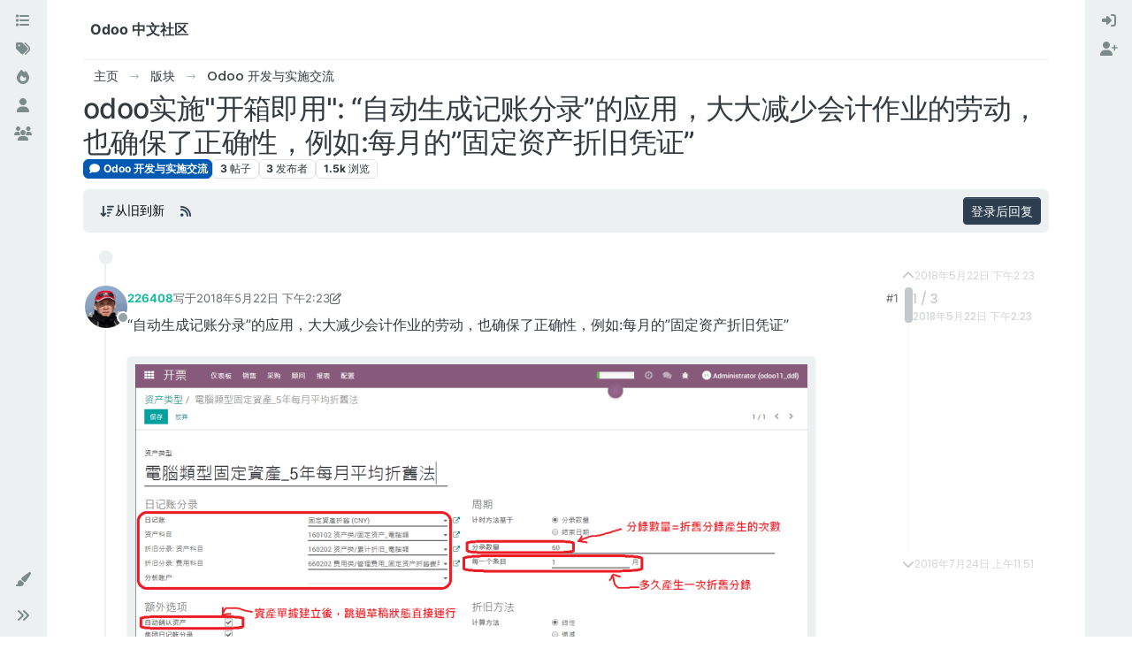

--- FILE ---
content_type: text/html; charset=utf-8
request_url: https://odoo.net.cn/topic/5054/odoo%E5%AE%9E%E6%96%BD-%E5%BC%80%E7%AE%B1%E5%8D%B3%E7%94%A8-%E8%87%AA%E5%8A%A8%E7%94%9F%E6%88%90%E8%AE%B0%E8%B4%A6%E5%88%86%E5%BD%95-%E7%9A%84%E5%BA%94%E7%94%A8-%E5%A4%A7%E5%A4%A7%E5%87%8F%E5%B0%91%E4%BC%9A%E8%AE%A1%E4%BD%9C%E4%B8%9A%E7%9A%84%E5%8A%B3%E5%8A%A8-%E4%B9%9F%E7%A1%AE%E4%BF%9D%E4%BA%86%E6%AD%A3%E7%A1%AE%E6%80%A7-%E4%BE%8B%E5%A6%82-%E6%AF%8F%E6%9C%88%E7%9A%84-%E5%9B%BA%E5%AE%9A%E8%B5%84%E4%BA%A7%E6%8A%98%E6%97%A7%E5%87%AD%E8%AF%81
body_size: 14536
content:
<!DOCTYPE html>
<html lang="zh-CN" data-dir="ltr" style="direction: ltr;">
<head>
<title>odoo实施&quot;开箱即用&quot;: “自动生成记账分录”的应用，大大减少会计作业的劳动，也确保了正确性，例如:每月的”固定资产折旧凭证” | Odoo 中文社区</title>
<meta name="viewport" content="width&#x3D;device-width, initial-scale&#x3D;1.0" />
	<meta name="content-type" content="text/html; charset=UTF-8" />
	<meta name="apple-mobile-web-app-capable" content="yes" />
	<meta name="mobile-web-app-capable" content="yes" />
	<meta property="og:site_name" content="Odoo 中文社区" />
	<meta name="msapplication-badge" content="frequency=30; polling-uri=https://odoo.net.cn/sitemap.xml" />
	<meta name="theme-color" content="#ffffff" />
	<meta name="keywords" content="Odoo 中文,OpenERP 中文,Odoo,Odoo社区,Odoo中文社区,OpenERP,Odoo 中国,Odoo中国,Odoo培训,Odoo 二次开发,Odoo开发,Odoo教程" />
	<meta name="title" content="odoo实施&quot;开箱即用&quot;: “自动生成记账分录”的应用，大大减少会计作业的劳动，也确保了正确性，例如:每月的”固定资产折旧凭证”" />
	<meta property="og:title" content="odoo实施&quot;开箱即用&quot;: “自动生成记账分录”的应用，大大减少会计作业的劳动，也确保了正确性，例如:每月的”固定资产折旧凭证”" />
	<meta property="og:type" content="article" />
	<meta property="article:published_time" content="2018-05-22T14:23:01.226Z" />
	<meta property="article:modified_time" content="2018-07-24T11:51:08.533Z" />
	<meta property="article:section" content="Odoo 开发与实施交流" />
	<meta name="description" content="“自动生成记账分录”的应用，大大减少会计作业的劳动，也确保了正确性，例如:每月的”固定资产折旧凭证”" />
	<meta property="og:description" content="“自动生成记账分录”的应用，大大减少会计作业的劳动，也确保了正确性，例如:每月的”固定资产折旧凭证”" />
	<meta property="og:image" content="https://odoo.net.cn/assets/uploads/files/1526998909459-2018-05-22_110233.png" />
	<meta property="og:image:url" content="https://odoo.net.cn/assets/uploads/files/1526998909459-2018-05-22_110233.png" />
	<meta property="og:image:width" content="1257" />
	<meta property="og:image:height" content="644" />
	<meta property="og:image" content="https://odoo.net.cn/assets/uploads/files/1526998918487-2018-05-22_111014.png" />
	<meta property="og:image:url" content="https://odoo.net.cn/assets/uploads/files/1526998918487-2018-05-22_111014.png" />
	<meta property="og:image:width" content="1233" />
	<meta property="og:image:height" content="925" />
	<meta property="og:image" content="https://odoo.net.cn/assets/uploads/files/1526998925229-2018-05-22_111122.png" />
	<meta property="og:image:url" content="https://odoo.net.cn/assets/uploads/files/1526998925229-2018-05-22_111122.png" />
	<meta property="og:image:width" content="1256" />
	<meta property="og:image:height" content="472" />
	<meta property="og:image" content="https://odoo.net.cn/assets/uploads/files/1526998932230-2018-05-22_215320.png" />
	<meta property="og:image:url" content="https://odoo.net.cn/assets/uploads/files/1526998932230-2018-05-22_215320.png" />
	<meta property="og:image:width" content="1258" />
	<meta property="og:image:height" content="668" />
	<meta property="og:image" content="https://odoo.net.cn/assets/uploads/files/1526998939637-2018-05-22_215321.png" />
	<meta property="og:image:url" content="https://odoo.net.cn/assets/uploads/files/1526998939637-2018-05-22_215321.png" />
	<meta property="og:image:width" content="1254" />
	<meta property="og:image:height" content="668" />
	<meta property="og:image" content="https://odoo.net.cn/assets/uploads/profile/uid-10100/10100-profileavatar.jpeg" />
	<meta property="og:image:url" content="https://odoo.net.cn/assets/uploads/profile/uid-10100/10100-profileavatar.jpeg" />
	<meta property="og:image" content="https://odoo.net.cn/assets/images/logo@3x.png" />
	<meta property="og:image:url" content="https://odoo.net.cn/assets/images/logo@3x.png" />
	<meta property="og:image:width" content="963" />
	<meta property="og:image:height" content="225" />
	<meta property="og:url" content="https://odoo.net.cn/topic/5054/odoo%E5%AE%9E%E6%96%BD-%E5%BC%80%E7%AE%B1%E5%8D%B3%E7%94%A8-%E8%87%AA%E5%8A%A8%E7%94%9F%E6%88%90%E8%AE%B0%E8%B4%A6%E5%88%86%E5%BD%95-%E7%9A%84%E5%BA%94%E7%94%A8-%E5%A4%A7%E5%A4%A7%E5%87%8F%E5%B0%91%E4%BC%9A%E8%AE%A1%E4%BD%9C%E4%B8%9A%E7%9A%84%E5%8A%B3%E5%8A%A8-%E4%B9%9F%E7%A1%AE%E4%BF%9D%E4%BA%86%E6%AD%A3%E7%A1%AE%E6%80%A7-%E4%BE%8B%E5%A6%82-%E6%AF%8F%E6%9C%88%E7%9A%84-%E5%9B%BA%E5%AE%9A%E8%B5%84%E4%BA%A7%E6%8A%98%E6%97%A7%E5%87%AD%E8%AF%81" />
	
<link rel="stylesheet" type="text/css" href="/assets/client-flatly.css?v=7u2bf5a3bs3" />
<link rel="icon" type="image/x-icon" href="/assets/uploads/system/favicon.ico?v&#x3D;7u2bf5a3bs3" />
	<link rel="manifest" href="/manifest.webmanifest" crossorigin="use-credentials" />
	<link rel="search" type="application/opensearchdescription+xml" title="Odoo 中文社区" href="/osd.xml" />
	<link rel="apple-touch-icon" href="/assets/images/touch/512.png" />
	<link rel="icon" sizes="36x36" href="/assets/images/touch/36.png" />
	<link rel="icon" sizes="48x48" href="/assets/images/touch/48.png" />
	<link rel="icon" sizes="72x72" href="/assets/images/touch/72.png" />
	<link rel="icon" sizes="96x96" href="/assets/images/touch/96.png" />
	<link rel="icon" sizes="144x144" href="/assets/images/touch/144.png" />
	<link rel="icon" sizes="192x192" href="/assets/images/touch/192.png" />
	<link rel="icon" sizes="512x512" href="/assets/images/touch/512.png" />
	<link rel="prefetch" href="/assets/src/modules/composer.js?v&#x3D;7u2bf5a3bs3" />
	<link rel="prefetch" href="/assets/src/modules/composer/uploads.js?v&#x3D;7u2bf5a3bs3" />
	<link rel="prefetch" href="/assets/src/modules/composer/drafts.js?v&#x3D;7u2bf5a3bs3" />
	<link rel="prefetch" href="/assets/src/modules/composer/tags.js?v&#x3D;7u2bf5a3bs3" />
	<link rel="prefetch" href="/assets/src/modules/composer/categoryList.js?v&#x3D;7u2bf5a3bs3" />
	<link rel="prefetch" href="/assets/src/modules/composer/resize.js?v&#x3D;7u2bf5a3bs3" />
	<link rel="prefetch" href="/assets/src/modules/composer/autocomplete.js?v&#x3D;7u2bf5a3bs3" />
	<link rel="prefetch" href="/assets/templates/composer.tpl?v&#x3D;7u2bf5a3bs3" />
	<link rel="prefetch" href="/assets/language/zh-CN/topic.json?v&#x3D;7u2bf5a3bs3" />
	<link rel="prefetch" href="/assets/language/zh-CN/modules.json?v&#x3D;7u2bf5a3bs3" />
	<link rel="prefetch" href="/assets/language/zh-CN/tags.json?v&#x3D;7u2bf5a3bs3" />
	<link rel="stylesheet" href="https://odoo.net.cn/assets/plugins/nodebb-plugin-emoji/emoji/styles.css?v&#x3D;7u2bf5a3bs3" />
	<link rel="prefetch stylesheet" href="/assets/plugins/nodebb-plugin-markdown/styles/default.css" />
	<link rel="prefetch" href="/assets/language/zh-CN/markdown.json?v&#x3D;7u2bf5a3bs3" />
	<link rel="canonical" href="https://odoo.net.cn/topic/5054/odoo实施-开箱即用-自动生成记账分录-的应用-大大减少会计作业的劳动-也确保了正确性-例如-每月的-固定资产折旧凭证" />
	<link rel="alternate" type="application/rss+xml" href="/topic/5054.rss" />
	<link rel="up" href="https://odoo.net.cn/category/3/odoo-开发与实施交流" />
	<link rel="author" href="https://odoo.net.cn/user/226408" />
	
<script type="08fe02bd90f24510fb6aef4c-text/javascript">
var config = JSON.parse('{"relative_path":"","upload_url":"/assets/uploads","asset_base_url":"/assets","assetBaseUrl":"/assets","siteTitle":"Odoo \u4E2D\u6587\u793E\u533A","browserTitle":"Odoo \u4E2D\u6587\u793E\u533A","titleLayout":"&#123;pageTitle&#125; | &#123;browserTitle&#125;","showSiteTitle":true,"maintenanceMode":false,"postQueue":0,"minimumTitleLength":3,"maximumTitleLength":255,"minimumPostLength":8,"maximumPostLength":32767,"minimumTagsPerTopic":0,"maximumTagsPerTopic":5,"minimumTagLength":3,"maximumTagLength":15,"undoTimeout":10000,"useOutgoingLinksPage":false,"allowGuestHandles":false,"allowTopicsThumbnail":false,"usePagination":false,"disableChat":false,"disableChatMessageEditing":false,"maximumChatMessageLength":9007199254740991,"socketioTransports":["polling","websocket"],"socketioOrigins":"http://shine-it.net:* http://www.shine-it.net:* http://new.shine-it.net:* http://odoo.net.cn:* http://www.odoo.net.cn:* http://odoocn.org:* http://www.odoocn.org:*","websocketAddress":"","maxReconnectionAttempts":5,"reconnectionDelay":1500,"topicsPerPage":20,"postsPerPage":20,"maximumFileSize":20480,"theme:id":"nodebb-theme-harmony","theme:src":"https://cdn.jsdelivr.net/npm/bootswatch@5.2.3/dist/flatly/bootstrap.min.css","defaultLang":"zh-CN","userLang":"zh-CN","loggedIn":false,"uid":-1,"cache-buster":"v=7u2bf5a3bs3","topicPostSort":"oldest_to_newest","categoryTopicSort":"recently_replied","csrf_token":false,"searchEnabled":true,"searchDefaultInQuick":"titles","bootswatchSkin":"flatly","composer:showHelpTab":true,"enablePostHistory":true,"timeagoCutoff":30,"timeagoCodes":["af","am","ar","az-short","az","be","bg","bs","ca","cs","cy","da","de-short","de","dv","el","en-short","en","es-short","es","et","eu","fa-short","fa","fi","fr-short","fr","gl","he","hr","hu","hy","id","is","it-short","it","ja","jv","ko","ky","lt","lv","mk","nl","no","pl","pt-br-short","pt-br","pt-short","pt","ro","rs","ru","rw","si","sk","sl","sq","sr","sv","th","tr-short","tr","uk","ur","uz","vi","zh-CN","zh-TW"],"cookies":{"enabled":false,"message":"[[global:cookies.message]]","dismiss":"[[global:cookies.accept]]","link":"[[global:cookies.learn-more]]","link_url":"https:&#x2F;&#x2F;www.cookiesandyou.com"},"thumbs":{"size":512},"emailPrompt":1,"useragent":{"isSafari":false},"fontawesome":{"pro":false,"styles":["solid","brands","regular"],"version":"6.6.0"},"acpLang":"undefined","topicSearchEnabled":false,"disableCustomUserSkins":false,"defaultBootswatchSkin":"flatly","theme":{"enableQuickReply":true,"enableBreadcrumbs":true,"centerHeaderElements":false,"mobileTopicTeasers":false,"stickyToolbar":true,"autohideBottombar":true,"openSidebars":false,"chatModals":false},"openDraftsOnPageLoad":false,"spam-be-gone":{},"composer-default":{},"emojiCustomFirst":false,"question-and-answer":{"defaultCid_6":"on","forceQuestions":"off","defaultCid_2":"off","defaultCid_3":"off","defaultCid_4":"off","defaultCid_5":"off","defaultCid_7":"off","defaultCid_8":"off","defaultCid_9":"off","defaultCid_10":"off","defaultCid_11":"off","defaultCid_12":"off","defaultCid_13":"off","defaultCid_14":"off","defaultCid_15":"off","defaultCid_16":"off","defaultCid_18":"off","defaultCid_19":"off","toggleLock":"on","onlyAdmins":"off","defaultCid_20":"off","defaultCid_21":"off","defaultCid_22":"off","defaultCid_23":"off"},"markdown":{"highlight":1,"highlightLinesLanguageList":"[\\"python,py,gyp\\"]","hljsLanguages":["common"],"theme":"default.css","defaultHighlightLanguage":"","externalMark":false}}');
var app = {
user: JSON.parse('{"uid":-1,"username":"游客","displayname":"游客","userslug":"","fullname":"游客","email":"","icon:text":"?","icon:bgColor":"#aaa","groupTitle":"","groupTitleArray":[],"status":"offline","reputation":0,"email:confirmed":false,"unreadData":{"":{},"new":{},"watched":{},"unreplied":{}},"isAdmin":false,"isGlobalMod":false,"isMod":false,"privileges":{"chat":false,"chat:privileged":false,"upload:post:image":false,"upload:post:file":false,"signature":false,"invite":false,"group:create":false,"search:content":false,"search:users":false,"search:tags":false,"view:users":true,"view:tags":true,"view:groups":true,"local:login":false,"ban":false,"mute":false,"view:users:info":false},"blocks":[],"timeagoCode":"zh-CN","offline":true,"lastRoomId":null,"isEmailConfirmSent":false}')
};
document.documentElement.style.setProperty('--panel-offset', `${localStorage.getItem('panelOffset') || 0}px`);
</script>


</head>
<body class="page-topic page-topic-5054 page-topic-odoo实施-开箱即用-自动生成记账分录-的应用-大大减少会计作业的劳动-也确保了正确性-例如-每月的-固定资产折旧凭证 template-topic page-topic-category-3 page-topic-category-odoo-开发与实施交流 parent-category-3 page-status-200 theme-harmony user-guest skin-flatly">
<a class="visually-hidden-focusable position-absolute top-0 start-0 p-3 m-3 bg-body" style="z-index: 1021;" href="#content">跳转至内容</a>
<div class="layout-container d-flex justify-content-between pb-4 pb-md-0">
<nav component="sidebar/left" class=" text-dark bg-light sidebar sidebar-left start-0 border-end vh-100 d-none d-lg-flex flex-column justify-content-between sticky-top">
<ul id="main-nav" class="list-unstyled d-flex flex-column w-100 gap-2 mt-2 overflow-y-auto">


<li class="nav-item mx-2 " title="版块">
<a class="nav-link navigation-link d-flex gap-2 justify-content-between align-items-center "  href="&#x2F;categories"  aria-label="版块">
<span class="d-flex gap-2 align-items-center text-nowrap truncate-open">
<span class="position-relative">

<i class="fa fa-fw fa-list" data-content=""></i>
<span component="navigation/count" class="visible-closed position-absolute top-0 start-100 translate-middle badge rounded-1 bg-primary hidden"></span>

</span>
<span class="nav-text small visible-open fw-semibold text-truncate">版块</span>
</span>
<span component="navigation/count" class="visible-open badge rounded-1 bg-primary hidden"></span>
</a>

</li>



<li class="nav-item mx-2 " title="标签">
<a class="nav-link navigation-link d-flex gap-2 justify-content-between align-items-center "  href="&#x2F;tags"  aria-label="标签">
<span class="d-flex gap-2 align-items-center text-nowrap truncate-open">
<span class="position-relative">

<i class="fa fa-fw fa-tags" data-content=""></i>
<span component="navigation/count" class="visible-closed position-absolute top-0 start-100 translate-middle badge rounded-1 bg-primary hidden"></span>

</span>
<span class="nav-text small visible-open fw-semibold text-truncate">标签</span>
</span>
<span component="navigation/count" class="visible-open badge rounded-1 bg-primary hidden"></span>
</a>

</li>



<li class="nav-item mx-2 " title="热门">
<a class="nav-link navigation-link d-flex gap-2 justify-content-between align-items-center "  href="&#x2F;popular"  aria-label="热门">
<span class="d-flex gap-2 align-items-center text-nowrap truncate-open">
<span class="position-relative">

<i class="fa fa-fw fa-fire" data-content=""></i>
<span component="navigation/count" class="visible-closed position-absolute top-0 start-100 translate-middle badge rounded-1 bg-primary hidden"></span>

</span>
<span class="nav-text small visible-open fw-semibold text-truncate">热门</span>
</span>
<span component="navigation/count" class="visible-open badge rounded-1 bg-primary hidden"></span>
</a>

</li>



<li class="nav-item mx-2 " title="用户">
<a class="nav-link navigation-link d-flex gap-2 justify-content-between align-items-center "  href="&#x2F;users"  aria-label="用户">
<span class="d-flex gap-2 align-items-center text-nowrap truncate-open">
<span class="position-relative">

<i class="fa fa-fw fa-user" data-content=""></i>
<span component="navigation/count" class="visible-closed position-absolute top-0 start-100 translate-middle badge rounded-1 bg-primary hidden"></span>

</span>
<span class="nav-text small visible-open fw-semibold text-truncate">用户</span>
</span>
<span component="navigation/count" class="visible-open badge rounded-1 bg-primary hidden"></span>
</a>

</li>



<li class="nav-item mx-2 " title="群组">
<a class="nav-link navigation-link d-flex gap-2 justify-content-between align-items-center "  href="&#x2F;groups"  aria-label="群组">
<span class="d-flex gap-2 align-items-center text-nowrap truncate-open">
<span class="position-relative">

<i class="fa fa-fw fa-group" data-content=""></i>
<span component="navigation/count" class="visible-closed position-absolute top-0 start-100 translate-middle badge rounded-1 bg-primary hidden"></span>

</span>
<span class="nav-text small visible-open fw-semibold text-truncate">群组</span>
</span>
<span component="navigation/count" class="visible-open badge rounded-1 bg-primary hidden"></span>
</a>

</li>


</ul>
<div class="sidebar-toggle-container align-self-start">

<div class="dropend m-2" component="skinSwitcher" title="皮肤">
<a data-bs-toggle="dropdown" href="#" role="button" class="nav-link position-relative" aria-haspopup="true" aria-expanded="false" aria-label="皮肤">
<span class="justify-content-between w-100">
<span class="d-flex gap-2 align-items-center text-nowrap truncate-open">
<span>
<i component="skinSwitcher/icon" class="fa fa-fw fa-paintbrush"></i>
</span>
<span class="nav-text small visible-open fw-semibold">皮肤</span>
</span>
</span>
</a>
<ul class="dropdown-menu p-1 text-sm overflow-auto p-1" role="menu">
<div class="d-flex">
<div>
<li class="dropdown-header">Light</li>
<div class="d-grid" style="grid-template-columns: 1fr 1fr;">

<li>
<a href="#" class="dropdown-item rounded-1" data-value="cerulean" role="menuitem">Cerulean <i class="fa fa-fw fa-check  invisible "></i></a>
</li>

<li>
<a href="#" class="dropdown-item rounded-1" data-value="cosmo" role="menuitem">Cosmo <i class="fa fa-fw fa-check  invisible "></i></a>
</li>

<li>
<a href="#" class="dropdown-item rounded-1" data-value="flatly" role="menuitem">Flatly <i class="fa fa-fw fa-check  invisible "></i></a>
</li>

<li>
<a href="#" class="dropdown-item rounded-1" data-value="journal" role="menuitem">Journal <i class="fa fa-fw fa-check  invisible "></i></a>
</li>

<li>
<a href="#" class="dropdown-item rounded-1" data-value="litera" role="menuitem">Litera <i class="fa fa-fw fa-check  invisible "></i></a>
</li>

<li>
<a href="#" class="dropdown-item rounded-1" data-value="lumen" role="menuitem">Lumen <i class="fa fa-fw fa-check  invisible "></i></a>
</li>

<li>
<a href="#" class="dropdown-item rounded-1" data-value="lux" role="menuitem">Lux <i class="fa fa-fw fa-check  invisible "></i></a>
</li>

<li>
<a href="#" class="dropdown-item rounded-1" data-value="materia" role="menuitem">Materia <i class="fa fa-fw fa-check  invisible "></i></a>
</li>

<li>
<a href="#" class="dropdown-item rounded-1" data-value="minty" role="menuitem">Minty <i class="fa fa-fw fa-check  invisible "></i></a>
</li>

<li>
<a href="#" class="dropdown-item rounded-1" data-value="morph" role="menuitem">Morph <i class="fa fa-fw fa-check  invisible "></i></a>
</li>

<li>
<a href="#" class="dropdown-item rounded-1" data-value="pulse" role="menuitem">Pulse <i class="fa fa-fw fa-check  invisible "></i></a>
</li>

<li>
<a href="#" class="dropdown-item rounded-1" data-value="sandstone" role="menuitem">Sandstone <i class="fa fa-fw fa-check  invisible "></i></a>
</li>

<li>
<a href="#" class="dropdown-item rounded-1" data-value="simplex" role="menuitem">Simplex <i class="fa fa-fw fa-check  invisible "></i></a>
</li>

<li>
<a href="#" class="dropdown-item rounded-1" data-value="sketchy" role="menuitem">Sketchy <i class="fa fa-fw fa-check  invisible "></i></a>
</li>

<li>
<a href="#" class="dropdown-item rounded-1" data-value="spacelab" role="menuitem">Spacelab <i class="fa fa-fw fa-check  invisible "></i></a>
</li>

<li>
<a href="#" class="dropdown-item rounded-1" data-value="united" role="menuitem">United <i class="fa fa-fw fa-check  invisible "></i></a>
</li>

<li>
<a href="#" class="dropdown-item rounded-1" data-value="yeti" role="menuitem">Yeti <i class="fa fa-fw fa-check  invisible "></i></a>
</li>

<li>
<a href="#" class="dropdown-item rounded-1" data-value="zephyr" role="menuitem">Zephyr <i class="fa fa-fw fa-check  invisible "></i></a>
</li>

</div>
</div>
<div>
<li class="dropdown-header">Dark</li>

<li>
<a href="#" class="dropdown-item rounded-1" data-value="cyborg" role="menuitem">Cyborg <i class="fa fa-fw fa-check  invisible "></i></a>
</li>

<li>
<a href="#" class="dropdown-item rounded-1" data-value="darkly" role="menuitem">Darkly <i class="fa fa-fw fa-check  invisible "></i></a>
</li>

<li>
<a href="#" class="dropdown-item rounded-1" data-value="quartz" role="menuitem">Quartz <i class="fa fa-fw fa-check  invisible "></i></a>
</li>

<li>
<a href="#" class="dropdown-item rounded-1" data-value="slate" role="menuitem">Slate <i class="fa fa-fw fa-check  invisible "></i></a>
</li>

<li>
<a href="#" class="dropdown-item rounded-1" data-value="solar" role="menuitem">Solar <i class="fa fa-fw fa-check  invisible "></i></a>
</li>

<li>
<a href="#" class="dropdown-item rounded-1" data-value="superhero" role="menuitem">Superhero <i class="fa fa-fw fa-check  invisible "></i></a>
</li>

<li>
<a href="#" class="dropdown-item rounded-1" data-value="vapor" role="menuitem">Vapor <i class="fa fa-fw fa-check  invisible "></i></a>
</li>

</div>
</div>
<hr class="my-1"/>
<div class="d-grid" style="grid-template-columns: 1fr 1fr;">

<li>
<a href="#" class="dropdown-item rounded-1" data-value="" role="menuitem">默认（Flatly） <i class="fa fa-fw fa-check "></i></a>
</li>

<li>
<a href="#" class="dropdown-item rounded-1" data-value="noskin" role="menuitem">不使用皮肤 <i class="fa fa-fw fa-check  invisible "></i></a>
</li>


</div>
</ul>
</div>

<div class="sidebar-toggle m-2 d-none d-lg-block">
<a href="#" role="button" component="sidebar/toggle" class="nav-link d-flex gap-2 align-items-center p-2 pointer w-100 text-nowrap" title="展开" aria-label="侧栏滚动">
<i class="fa fa-fw fa-angles-right"></i>
<i class="fa fa-fw fa-angles-left"></i>
<span class="nav-text visible-open fw-semibold small lh-1">折叠</span>
</a>
</div>
</div>
</nav>
<main id="panel" class="d-flex flex-column gap-3 flex-grow-1 mt-3" style="min-width: 0;">

<div class="container-lg px-md-4 brand-container">
<div class="col-12 d-flex border-bottom pb-3 ">
<div component="brand/wrapper" class="d-flex align-items-center gap-3 p-2 rounded-1 align-content-stretch ">


<a component="siteTitle" class="text-truncate align-self-stretch align-items-center d-flex" href="/">
<h1 class="fs-6 fw-bold text-body mb-0">Odoo 中文社区</h1>
</a>

</div>

</div>
</div>

<script type="08fe02bd90f24510fb6aef4c-text/javascript">
const headerEl = document.getElementById('header-menu');
if (headerEl) {
const rect = headerEl.getBoundingClientRect();
const offset = Math.max(0, rect.bottom);
document.documentElement.style.setProperty('--panel-offset', offset + `px`);
} else {
document.documentElement.style.setProperty('--panel-offset', `0px`);
}
</script>
<div class="container-lg px-md-4 d-flex flex-column gap-3 h-100 mb-5 mb-lg-0" id="content">
<noscript>
<div class="alert alert-danger">
<p>
Your browser does not seem to support JavaScript. As a result, your viewing experience will be diminished, and you have been placed in <strong>read-only mode</strong>.
</p>
<p>
Please download a browser that supports JavaScript, or enable it if it's disabled (i.e. NoScript).
</p>
</div>
</noscript>
<script type="application/ld+json">{
"@context": "https://schema.org",
"@type": "BreadcrumbList",
"itemListElement": [{
"@type": "ListItem",
"position": 1,
"name": "Odoo 中文社区",
"item": "https://odoo.net.cn"
}
,{
"@type": "ListItem",
"position": 2,
"name": "版块"
,"item": "https://odoo.net.cn/categories"
},{
"@type": "ListItem",
"position": 3,
"name": "Odoo 开发与实施交流"
,"item": "https://odoo.net.cn/category/3/odoo-开发与实施交流"
},{
"@type": "ListItem",
"position": 4,
"name": "odoo实施&quot;开箱即用&quot;: “自动生成记账分录”的应用，大大减少会计作业的劳动，也确保了正确性，例如:每月的”固定资产折旧凭证”"

}
]}</script>


<ol class="breadcrumb mb-0 " itemscope="itemscope" itemprop="breadcrumb" itemtype="http://schema.org/BreadcrumbList">

<li itemscope="itemscope" itemprop="itemListElement" itemtype="http://schema.org/ListItem" class="breadcrumb-item ">
<meta itemprop="position" content="1" />
<a href="https://odoo.net.cn" itemprop="item">
<span class="fw-semibold" itemprop="name">主页</span>
</a>
</li>

<li itemscope="itemscope" itemprop="itemListElement" itemtype="http://schema.org/ListItem" class="breadcrumb-item ">
<meta itemprop="position" content="2" />
<a href="https://odoo.net.cn/categories" itemprop="item">
<span class="fw-semibold" itemprop="name">版块</span>
</a>
</li>

<li itemscope="itemscope" itemprop="itemListElement" itemtype="http://schema.org/ListItem" class="breadcrumb-item ">
<meta itemprop="position" content="3" />
<a href="https://odoo.net.cn/category/3/odoo-开发与实施交流" itemprop="item">
<span class="fw-semibold" itemprop="name">Odoo 开发与实施交流</span>
</a>
</li>

<li component="breadcrumb/current" itemscope="itemscope" itemprop="itemListElement" itemtype="http://schema.org/ListItem" class="breadcrumb-item active">
<meta itemprop="position" content="4" />

<span class="fw-semibold" itemprop="name">odoo实施&quot;开箱即用&quot;: “自动生成记账分录”的应用，大大减少会计作业的劳动，也确保了正确性，例如:每月的”固定资产折旧凭证”</span>

</li>

</ol>



<div itemid="/topic/5054/odoo%E5%AE%9E%E6%96%BD-%E5%BC%80%E7%AE%B1%E5%8D%B3%E7%94%A8-%E8%87%AA%E5%8A%A8%E7%94%9F%E6%88%90%E8%AE%B0%E8%B4%A6%E5%88%86%E5%BD%95-%E7%9A%84%E5%BA%94%E7%94%A8-%E5%A4%A7%E5%A4%A7%E5%87%8F%E5%B0%91%E4%BC%9A%E8%AE%A1%E4%BD%9C%E4%B8%9A%E7%9A%84%E5%8A%B3%E5%8A%A8-%E4%B9%9F%E7%A1%AE%E4%BF%9D%E4%BA%86%E6%AD%A3%E7%A1%AE%E6%80%A7-%E4%BE%8B%E5%A6%82-%E6%AF%8F%E6%9C%88%E7%9A%84-%E5%9B%BA%E5%AE%9A%E8%B5%84%E4%BA%A7%E6%8A%98%E6%97%A7%E5%87%AD%E8%AF%81" itemscope itemtype="https://schema.org/DiscussionForumPosting">
<meta itemprop="headline" content="odoo实施&quot;开箱即用&quot;: “自动生成记账分录”的应用，大大减少会计作业的劳动，也确保了正确性，例如:每月的”固定资产折旧凭证”">
<meta itemprop="text" content="odoo实施&quot;开箱即用&quot;: “自动生成记账分录”的应用，大大减少会计作业的劳动，也确保了正确性，例如:每月的”固定资产折旧凭证”">
<meta itemprop="url" content="/topic/5054/odoo%E5%AE%9E%E6%96%BD-%E5%BC%80%E7%AE%B1%E5%8D%B3%E7%94%A8-%E8%87%AA%E5%8A%A8%E7%94%9F%E6%88%90%E8%AE%B0%E8%B4%A6%E5%88%86%E5%BD%95-%E7%9A%84%E5%BA%94%E7%94%A8-%E5%A4%A7%E5%A4%A7%E5%87%8F%E5%B0%91%E4%BC%9A%E8%AE%A1%E4%BD%9C%E4%B8%9A%E7%9A%84%E5%8A%B3%E5%8A%A8-%E4%B9%9F%E7%A1%AE%E4%BF%9D%E4%BA%86%E6%AD%A3%E7%A1%AE%E6%80%A7-%E4%BE%8B%E5%A6%82-%E6%AF%8F%E6%9C%88%E7%9A%84-%E5%9B%BA%E5%AE%9A%E8%B5%84%E4%BA%A7%E6%8A%98%E6%97%A7%E5%87%AD%E8%AF%81">
<meta itemprop="datePublished" content="2018-05-22T14:23:01.226Z">
<meta itemprop="dateModified" content="2018-07-24T11:51:08.533Z">
<div itemprop="author" itemscope itemtype="https://schema.org/Person">
<meta itemprop="name" content="226408">
<meta itemprop="url" content="/user/226408">
</div>
<div class="d-flex flex-column gap-3">
<div class="d-flex flex-wrap">
<div class="d-flex flex-column gap-3 flex-grow-1">
<h1 component="post/header" class="tracking-tight fw-semibold fs-3 mb-0 text-break ">
<span class="topic-title" component="topic/title">odoo实施&quot;开箱即用&quot;: “自动生成记账分录”的应用，大大减少会计作业的劳动，也确保了正确性，例如:每月的”固定资产折旧凭证”</span>
</h1>
<div class="topic-info d-flex gap-2 align-items-center flex-wrap ">
<span component="topic/labels" class="d-flex gap-2 hidden">
<span component="topic/scheduled" class="badge badge border border-gray-300 text-body hidden">
<i class="fa fa-clock-o"></i> 已定时
</span>
<span component="topic/pinned" class="badge badge border border-gray-300 text-body hidden">
<i class="fa fa-thumb-tack"></i> 已固定
</span>
<span component="topic/locked" class="badge badge border border-gray-300 text-body hidden">
<i class="fa fa-lock"></i> 已锁定
</span>
<a component="topic/moved" href="/category/" class="badge badge border border-gray-300 text-body text-decoration-none hidden">
<i class="fa fa-arrow-circle-right"></i> 已移动
</a>

</span>
<a href="/category/3/odoo-开发与实施交流" class="badge px-1 text-truncate text-decoration-none border" style="color: #FFFFFF;background-color: #0059b2;border-color: #0059b2!important; max-width: 70vw;">
			<i class="fa fa-fw fa-comment"></i>
			Odoo 开发与实施交流
		</a>
<div data-tid="5054" component="topic/tags" class="lh-1 tags tag-list d-flex flex-wrap hidden-xs hidden-empty gap-2"></div>
<div class="d-flex hidden-xs gap-2"><span class="badge text-body border border-gray-300 stats text-xs">
<i class="fa-regular fa-fw fa-message visible-xs-inline" title="帖子"></i>
<span component="topic/post-count" title="3" class="fw-bold">3</span>
<span class="hidden-xs text-lowercase fw-normal">帖子</span>
</span>
<span class="badge text-body border border-gray-300 stats text-xs">
<i class="fa fa-fw fa-user visible-xs-inline" title="发布者"></i>
<span title="3" class="fw-bold">3</span>
<span class="hidden-xs text-lowercase fw-normal">发布者</span>
</span>
<span class="badge text-body border border-gray-300 stats text-xs">
<i class="fa fa-fw fa-eye visible-xs-inline" title="浏览"></i>
<span class="fw-bold" title="1491">1.5k</span>
<span class="hidden-xs text-lowercase fw-normal">浏览</span>
</span></div>
</div>
</div>
<div class="d-flex gap-2 justify-content-end align-items-center mt-2 hidden-empty" component="topic/thumb/list"></div>
</div>
<div class="row mb-4 mb-lg-0">
<div class="topic col-lg-12">
<div class="sticky-tools">
<nav class="d-flex flex-nowrap my-2 p-0 border-0 rounded topic-main-buttons">
<div class="d-flex flex-row p-2 text-bg-light border rounded w-100 align-items-center">
<div class="d-flex me-auto mb-0 gap-2 align-items-center flex-wrap">


<div class="btn-group bottom-sheet" component="thread/sort">
<button class="btn btn-ghost btn-sm ff-secondary d-flex gap-2 align-items-center dropdown-toggle" data-bs-toggle="dropdown" aria-haspopup="true" aria-expanded="false" aria-label="帖子分类选项，1%">
<i class="fa fa-fw fa-arrow-down-wide-short text-primary"></i>
<span class="d-none d-md-inline fw-semibold">从旧到新</span>
</button>
<ul class="dropdown-menu p-1 text-sm" role="menu">
<li>
<a class="dropdown-item rounded-1 d-flex align-items-center gap-2" href="#" class="oldest_to_newest" data-sort="oldest_to_newest" role="menuitem">
<span class="flex-grow-1">从旧到新</span>
<i class="flex-shrink-0 fa fa-fw text-secondary"></i>
</a>
</li>
<li>
<a class="dropdown-item rounded-1 d-flex align-items-center gap-2" href="#" class="newest_to_oldest" data-sort="newest_to_oldest" role="menuitem">
<span class="flex-grow-1">从新到旧</span>
<i class="flex-shrink-0 fa fa-fw text-secondary"></i>
</a>
</li>
<li>
<a class="dropdown-item rounded-1 d-flex align-items-center gap-2" href="#" class="most_votes" data-sort="most_votes" role="menuitem">
<span class="flex-grow-1">最多赞同</span>
<i class="flex-shrink-0 fa fa-fw text-secondary"></i>
</a>
</li>
</ul>
</div>


<a class="btn btn-ghost btn-sm d-none d-lg-flex align-items-center align-self-stretch" target="_blank" href="/topic/5054.rss" title="RSS 订阅"><i class="fa fa-rss text-primary"></i></a>


</div>



<a component="topic/reply/guest" href="/login" class="d-flex align-items-center fw-semibold btn btn-sm btn-primary">登录后回复</a>


</div>
</nav>
</div>



<div component="topic/deleted/message" class="alert alert-warning mt-3 hidden d-flex justify-content-between flex-wrap">
<span>此主题已被删除。只有拥有主题管理权限的用户可以查看。</span>
<span>

</span>
</div>

<div class="d-flex gap-0 gap-lg-5">
<div class="posts-container" style="min-width: 0;">
<ul component="topic" class="posts timeline list-unstyled mt-sm-2 p-0 py-3" style="min-width: 0;" data-tid="5054" data-cid="3">

<li component="post" class="pt-4   topic-owner-post" data-index="0" data-pid="24920" data-uid="10100" data-timestamp="1526998981226" data-username="226408" data-userslug="226408" itemprop="comment" itemtype="http://schema.org/Comment" itemscope>
<a component="post/anchor" data-index="0" id="1"></a>
<meta itemprop="datePublished" content="2018-05-22T14:23:01.226Z">

<meta itemprop="dateModified" content="2018-05-22T14:23:41.333Z">


<div class="d-flex align-items-start gap-3">
<div class="bg-body d-none d-sm-block rounded-circle" style="outline: 2px solid var(--bs-body-bg);">
<a class="d-inline-block position-relative text-decoration-none" href="/user/226408" aria-label="用户头像226408">
<script src="/cdn-cgi/scripts/7d0fa10a/cloudflare-static/rocket-loader.min.js" data-cf-settings="08fe02bd90f24510fb6aef4c-|49"></script><img title="226408" data-uid="10100" class="avatar  avatar-rounded" alt="226408" loading="lazy" component="user/picture" src="/assets/uploads/profile/uid-10100/10100-profileavatar.jpeg" style="--avatar-size: 48px;" onError="this.remove()" itemprop="image" /><span title="226408" data-uid="10100" class="avatar  avatar-rounded" component="user/picture" style="--avatar-size: 48px; background-color: #9c27b0">2</span>
<span component="user/status" class="position-absolute translate-middle-y border border-white border-2 rounded-circle status offline"><span class="visually-hidden">离线</span></span>
</a>
</div>
<div class="post-container d-flex flex-grow-1 flex-column w-100" style="min-width:0;">
<div class="d-flex align-items-center gap-1 flex-wrap w-100 post-header mt-1" itemprop="author" itemscope itemtype="https://schema.org/Person">
<meta itemprop="name" content="226408">
<meta itemprop="url" content="/user/226408">
<div class="bg-body d-sm-none">
<a class="d-inline-block position-relative text-decoration-none" href="/user/226408">
<script src="/cdn-cgi/scripts/7d0fa10a/cloudflare-static/rocket-loader.min.js" data-cf-settings="08fe02bd90f24510fb6aef4c-|49"></script><img title="226408" data-uid="10100" class="avatar  avatar-rounded" alt="226408" loading="lazy" component="user/picture" src="/assets/uploads/profile/uid-10100/10100-profileavatar.jpeg" style="--avatar-size: 20px;" onError="this.remove()" itemprop="image" /><span title="226408" data-uid="10100" class="avatar  avatar-rounded" component="user/picture" style="--avatar-size: 20px; background-color: #9c27b0">2</span>
<span component="user/status" class="position-absolute translate-middle-y border border-white border-2 rounded-circle status offline"><span class="visually-hidden">离线</span></span>
</a>
</div>
<a class="fw-bold text-nowrap" href="/user/226408" data-username="226408" data-uid="10100">226408</a>


<div class="d-flex gap-1 align-items-center">
<span class="text-muted">写于<a href="/post/24920" class="timeago text-muted" title="2018-05-22T14:23:01.226Z"></a></span>
<i component="post/edit-indicator" class="fa fa-edit text-muted edit-icon " title="编辑 2018/5/22 上午7:23"></i>
<span data-editor="226408" component="post/editor" class="visually-hidden">最后由 226408 编辑 <span class="timeago" title="2018/5/22 上午7:23"></span></span>
</div>

<div class="d-flex align-items-center gap-1 flex-grow-1 justify-content-end">
<span class="bookmarked opacity-0 text-primary"><i class="fa fa-bookmark-o"></i></span>
<a href="/post/24920" class="post-index text-muted d-none d-md-inline">#1</a>
</div>
</div>
<div class="content mt-2 text-break" component="post/content" itemprop="text">
<p dir="auto">“自动生成记账分录”的应用，大大减少会计作业的劳动，也确保了正确性，例如:每月的”固定资产折旧凭证”</p>
<p dir="auto"><img src="/assets/uploads/files/1526998909459-2018-05-22_110233-resized.png" alt="0_1526998908289_2018-05-22_110233.png" class=" img-fluid img-markdown" /></p>
<p dir="auto"><img src="/assets/uploads/files/1526998918487-2018-05-22_111014-resized.png" alt="0_1526998917546_2018-05-22_111014.png" class=" img-fluid img-markdown" /></p>
<p dir="auto"><img src="/assets/uploads/files/1526998925229-2018-05-22_111122-resized.png" alt="0_1526998924976_2018-05-22_111122.png" class=" img-fluid img-markdown" /></p>
<p dir="auto"><img src="/assets/uploads/files/1526998932230-2018-05-22_215320-resized.png" alt="0_1526998931935_2018-05-22_215320.png" class=" img-fluid img-markdown" /></p>
<p dir="auto"><img src="/assets/uploads/files/1526998939637-2018-05-22_215321-resized.png" alt="0_1526998938797_2018-05-22_215321.png" class=" img-fluid img-markdown" /></p>

</div>
</div>
</div>
<div component="post/footer" class="post-footer border-bottom pb-2">

<div component="post/signature" data-uid="10100" class="text-xs text-muted mt-2"><p dir="auto">台北-226408<br />
QQ = 3045661196<br />
Mail= <a href="/cdn-cgi/l/email-protection#ccbfa3f4a88cbdbde2afa3a1" rel="nofollow ugc"><span class="__cf_email__" data-cfemail="0e7d61366a4e7f7f206d6163">[email&#160;protected]</span></a><br />
odoo 实施"开箱即用"</p>
</div>

<div class="d-flex">

<a component="post/reply-count" data-target-component="post/replies/container" href="#" class="d-flex gap-2 align-items-center mt-2 btn btn-ghost ff-secondary border rounded-1 p-1 text-muted text-decoration-none text-xs hidden">
<span component="post/reply-count/avatars" class="d-flex gap-1 ">


</span>
<span class="ms-2 replies-count fw-semibold" component="post/reply-count/text" data-replies="0">1 条回复</span>
<span class="ms-2 replies-last hidden-xs fw-semibold">最后回复 <span class="timeago" title=""></span></span>
<i class="fa fa-fw fa-chevron-down" component="post/replies/open"></i>
</a>

</div>
<div component="post/replies/container" class="my-2 col-11 border rounded-1 p-3 hidden-empty"></div>
<div component="post/actions" class="d-flex justify-content-end gap-1 post-tools">
<!-- This partial intentionally left blank; overwritten by nodebb-plugin-reactions -->
<a component="post/reply" href="#" class="btn btn-ghost btn-sm hidden" title="回复"><i class="fa fa-fw fa-reply text-primary"></i></a>
<a component="post/quote" href="#" class="btn btn-ghost btn-sm hidden" title="引用"><i class="fa fa-fw fa-quote-right text-primary"></i></a>

<div class="d-flex votes align-items-center">
<a component="post/upvote" href="#" class="btn btn-ghost btn-sm" title="顶贴">
<i class="fa fa-fw fa-chevron-up text-primary"></i>
</a>
<meta itemprop="upvoteCount" content="1">
<meta itemprop="downvoteCount" content="0">
<a href="#" class="px-2 mx-1 btn btn-ghost btn-sm" component="post/vote-count" data-votes="1" title="投票人">1</a>

<a component="post/downvote" href="#" class="btn btn-ghost btn-sm" title="踩帖">
<i class="fa fa-fw fa-chevron-down text-primary"></i>
</a>

</div>

<span component="post/tools" class="dropdown bottom-sheet hidden">
<a class="btn btn-ghost btn-sm ff-secondary dropdown-toggle" href="#" data-bs-toggle="dropdown" aria-haspopup="true" aria-expanded="false" aria-label="帖子工具"><i class="fa fa-fw fa-ellipsis-v text-primary"></i></a>
<ul class="dropdown-menu dropdown-menu-end p-1 text-sm" role="menu"></ul>
</span>
</div>
</div>

</li>




<li component="post" class="pt-4   " data-index="1" data-pid="24926" data-uid="1" data-timestamp="1527126014908" data-username="digitalsatori" data-userslug="digitalsatori" itemprop="comment" itemtype="http://schema.org/Comment" itemscope>
<a component="post/anchor" data-index="1" id="2"></a>
<meta itemprop="datePublished" content="2018-05-24T01:40:14.908Z">


<div class="d-flex align-items-start gap-3">
<div class="bg-body d-none d-sm-block rounded-circle" style="outline: 2px solid var(--bs-body-bg);">
<a class="d-inline-block position-relative text-decoration-none" href="/user/digitalsatori" aria-label="用户头像digitalsatori">
<script src="/cdn-cgi/scripts/7d0fa10a/cloudflare-static/rocket-loader.min.js" data-cf-settings="08fe02bd90f24510fb6aef4c-|49"></script><img title="digitalsatori" data-uid="1" class="avatar  avatar-rounded" alt="digitalsatori" loading="lazy" component="user/picture" src="/uploads/profile/uid-1/1-profileimg.jpg" style="--avatar-size: 48px;" onError="this.remove()" itemprop="image" /><span title="digitalsatori" data-uid="1" class="avatar  avatar-rounded" component="user/picture" style="--avatar-size: 48px; background-color: #009688">D</span>
<span component="user/status" class="position-absolute translate-middle-y border border-white border-2 rounded-circle status offline"><span class="visually-hidden">离线</span></span>
</a>
</div>
<div class="post-container d-flex flex-grow-1 flex-column w-100" style="min-width:0;">
<div class="d-flex align-items-center gap-1 flex-wrap w-100 post-header mt-1" itemprop="author" itemscope itemtype="https://schema.org/Person">
<meta itemprop="name" content="digitalsatori">
<meta itemprop="url" content="/user/digitalsatori">
<div class="bg-body d-sm-none">
<a class="d-inline-block position-relative text-decoration-none" href="/user/digitalsatori">
<script src="/cdn-cgi/scripts/7d0fa10a/cloudflare-static/rocket-loader.min.js" data-cf-settings="08fe02bd90f24510fb6aef4c-|49"></script><img title="digitalsatori" data-uid="1" class="avatar  avatar-rounded" alt="digitalsatori" loading="lazy" component="user/picture" src="/uploads/profile/uid-1/1-profileimg.jpg" style="--avatar-size: 20px;" onError="this.remove()" itemprop="image" /><span title="digitalsatori" data-uid="1" class="avatar  avatar-rounded" component="user/picture" style="--avatar-size: 20px; background-color: #009688">D</span>
<span component="user/status" class="position-absolute translate-middle-y border border-white border-2 rounded-circle status offline"><span class="visually-hidden">离线</span></span>
</a>
</div>
<a class="fw-bold text-nowrap" href="/user/digitalsatori" data-username="digitalsatori" data-uid="1">digitalsatori</a>


<a href="/groups/administrators" class="badge rounded-1 text-uppercase text-truncate text-decoration-none" style="max-width: 150px;color:#ffffff;background-color: #000000;"><i class="fa hidden"></i><span class="badge-text align-text-bottom">管理员</span></a>



<div class="d-flex gap-1 align-items-center">
<span class="text-muted">写于<a href="/post/24926" class="timeago text-muted" title="2018-05-24T01:40:14.908Z"></a></span>
<i component="post/edit-indicator" class="fa fa-edit text-muted edit-icon hidden" title="编辑 Invalid Date"></i>
<span data-editor="" component="post/editor" class="visually-hidden">最后由  编辑 <span class="timeago" title="Invalid Date"></span></span>
</div>

<div class="d-flex align-items-center gap-1 flex-grow-1 justify-content-end">
<span class="bookmarked opacity-0 text-primary"><i class="fa fa-bookmark-o"></i></span>
<a href="/post/24926" class="post-index text-muted d-none d-md-inline">#2</a>
</div>
</div>
<div class="content mt-2 text-break" component="post/content" itemprop="text">
<p dir="auto">这个固定资产管理功能从7.0开始一直就有的。在11.0的社区版中需要在权限设置中把财务功能打开才能看到。<br />
<img src="/assets/uploads/files/1527126005170-administrator_-_odoo-resized.png" alt="0_1527126003856_Administrator_-_Odoo.png" class=" img-fluid img-markdown" /></p>

</div>
</div>
</div>
<div component="post/footer" class="post-footer border-bottom pb-2">

<div component="post/signature" data-uid="1" class="text-xs text-muted mt-2"><p dir="auto">【上海先安科技】(tony AT <a href="http://openerp.cn" rel="nofollow ugc">openerp.cn</a>)</p>
</div>

<div class="d-flex">

<a component="post/reply-count" data-target-component="post/replies/container" href="#" class="d-flex gap-2 align-items-center mt-2 btn btn-ghost ff-secondary border rounded-1 p-1 text-muted text-decoration-none text-xs hidden">
<span component="post/reply-count/avatars" class="d-flex gap-1 ">


</span>
<span class="ms-2 replies-count fw-semibold" component="post/reply-count/text" data-replies="0">1 条回复</span>
<span class="ms-2 replies-last hidden-xs fw-semibold">最后回复 <span class="timeago" title=""></span></span>
<i class="fa fa-fw fa-chevron-down" component="post/replies/open"></i>
</a>

</div>
<div component="post/replies/container" class="my-2 col-11 border rounded-1 p-3 hidden-empty"></div>
<div component="post/actions" class="d-flex justify-content-end gap-1 post-tools">
<!-- This partial intentionally left blank; overwritten by nodebb-plugin-reactions -->
<a component="post/reply" href="#" class="btn btn-ghost btn-sm hidden" title="回复"><i class="fa fa-fw fa-reply text-primary"></i></a>
<a component="post/quote" href="#" class="btn btn-ghost btn-sm hidden" title="引用"><i class="fa fa-fw fa-quote-right text-primary"></i></a>

<div class="d-flex votes align-items-center">
<a component="post/upvote" href="#" class="btn btn-ghost btn-sm" title="顶贴">
<i class="fa fa-fw fa-chevron-up text-primary"></i>
</a>
<meta itemprop="upvoteCount" content="0">
<meta itemprop="downvoteCount" content="0">
<a href="#" class="px-2 mx-1 btn btn-ghost btn-sm" component="post/vote-count" data-votes="0" title="投票人">0</a>

<a component="post/downvote" href="#" class="btn btn-ghost btn-sm" title="踩帖">
<i class="fa fa-fw fa-chevron-down text-primary"></i>
</a>

</div>

<span component="post/tools" class="dropdown bottom-sheet hidden">
<a class="btn btn-ghost btn-sm ff-secondary dropdown-toggle" href="#" data-bs-toggle="dropdown" aria-haspopup="true" aria-expanded="false" aria-label="帖子工具"><i class="fa fa-fw fa-ellipsis-v text-primary"></i></a>
<ul class="dropdown-menu dropdown-menu-end p-1 text-sm" role="menu"></ul>
</span>
</div>
</div>

</li>




<li component="post" class="pt-4   " data-index="2" data-pid="25441" data-uid="178" data-timestamp="1532433068533" data-username="eremiter" data-userslug="eremiter" itemprop="comment" itemtype="http://schema.org/Comment" itemscope>
<a component="post/anchor" data-index="2" id="3"></a>
<meta itemprop="datePublished" content="2018-07-24T11:51:08.533Z">


<div class="d-flex align-items-start gap-3">
<div class="bg-body d-none d-sm-block rounded-circle" style="outline: 2px solid var(--bs-body-bg);">
<a class="d-inline-block position-relative text-decoration-none" href="/user/eremiter" aria-label="用户头像eremiter">
<script src="/cdn-cgi/scripts/7d0fa10a/cloudflare-static/rocket-loader.min.js" data-cf-settings="08fe02bd90f24510fb6aef4c-|49"></script><img title="eremiter" data-uid="178" class="avatar  avatar-rounded" alt="eremiter" loading="lazy" component="user/picture" src="/uploads/profile/uid-178/178-profileimg.jpg" style="--avatar-size: 48px;" onError="this.remove()" itemprop="image" /><span title="eremiter" data-uid="178" class="avatar  avatar-rounded" component="user/picture" style="--avatar-size: 48px; background-color: #1b5e20">E</span>
<span component="user/status" class="position-absolute translate-middle-y border border-white border-2 rounded-circle status offline"><span class="visually-hidden">离线</span></span>
</a>
</div>
<div class="post-container d-flex flex-grow-1 flex-column w-100" style="min-width:0;">
<div class="d-flex align-items-center gap-1 flex-wrap w-100 post-header mt-1" itemprop="author" itemscope itemtype="https://schema.org/Person">
<meta itemprop="name" content="eremiter">
<meta itemprop="url" content="/user/eremiter">
<div class="bg-body d-sm-none">
<a class="d-inline-block position-relative text-decoration-none" href="/user/eremiter">
<script src="/cdn-cgi/scripts/7d0fa10a/cloudflare-static/rocket-loader.min.js" data-cf-settings="08fe02bd90f24510fb6aef4c-|49"></script><img title="eremiter" data-uid="178" class="avatar  avatar-rounded" alt="eremiter" loading="lazy" component="user/picture" src="/uploads/profile/uid-178/178-profileimg.jpg" style="--avatar-size: 20px;" onError="this.remove()" itemprop="image" /><span title="eremiter" data-uid="178" class="avatar  avatar-rounded" component="user/picture" style="--avatar-size: 20px; background-color: #1b5e20">E</span>
<span component="user/status" class="position-absolute translate-middle-y border border-white border-2 rounded-circle status offline"><span class="visually-hidden">离线</span></span>
</a>
</div>
<a class="fw-bold text-nowrap" href="/user/eremiter" data-username="eremiter" data-uid="178">eremiter</a>


<div class="d-flex gap-1 align-items-center">
<span class="text-muted">写于<a href="/post/25441" class="timeago text-muted" title="2018-07-24T11:51:08.533Z"></a></span>
<i component="post/edit-indicator" class="fa fa-edit text-muted edit-icon hidden" title="编辑 Invalid Date"></i>
<span data-editor="" component="post/editor" class="visually-hidden">最后由  编辑 <span class="timeago" title="Invalid Date"></span></span>
</div>

<div class="d-flex align-items-center gap-1 flex-grow-1 justify-content-end">
<span class="bookmarked opacity-0 text-primary"><i class="fa fa-bookmark-o"></i></span>
<a href="/post/25441" class="post-index text-muted d-none d-md-inline">#3</a>
</div>
</div>
<div class="content mt-2 text-break" component="post/content" itemprop="text">
<p dir="auto">能否说一下，这个是不是odoo10社区版本，相关的设置，要怎么设置<br />
一、旧的固定资产要怎么设置<br />
二、期间？odoo10好像没有期间</p>

</div>
</div>
</div>
<div component="post/footer" class="post-footer border-bottom pb-2">

<div class="d-flex">

<a component="post/reply-count" data-target-component="post/replies/container" href="#" class="d-flex gap-2 align-items-center mt-2 btn btn-ghost ff-secondary border rounded-1 p-1 text-muted text-decoration-none text-xs hidden">
<span component="post/reply-count/avatars" class="d-flex gap-1 ">


</span>
<span class="ms-2 replies-count fw-semibold" component="post/reply-count/text" data-replies="0">1 条回复</span>
<span class="ms-2 replies-last hidden-xs fw-semibold">最后回复 <span class="timeago" title=""></span></span>
<i class="fa fa-fw fa-chevron-down" component="post/replies/open"></i>
</a>

</div>
<div component="post/replies/container" class="my-2 col-11 border rounded-1 p-3 hidden-empty"></div>
<div component="post/actions" class="d-flex justify-content-end gap-1 post-tools">
<!-- This partial intentionally left blank; overwritten by nodebb-plugin-reactions -->
<a component="post/reply" href="#" class="btn btn-ghost btn-sm hidden" title="回复"><i class="fa fa-fw fa-reply text-primary"></i></a>
<a component="post/quote" href="#" class="btn btn-ghost btn-sm hidden" title="引用"><i class="fa fa-fw fa-quote-right text-primary"></i></a>

<div class="d-flex votes align-items-center">
<a component="post/upvote" href="#" class="btn btn-ghost btn-sm" title="顶贴">
<i class="fa fa-fw fa-chevron-up text-primary"></i>
</a>
<meta itemprop="upvoteCount" content="0">
<meta itemprop="downvoteCount" content="0">
<a href="#" class="px-2 mx-1 btn btn-ghost btn-sm" component="post/vote-count" data-votes="0" title="投票人">0</a>

<a component="post/downvote" href="#" class="btn btn-ghost btn-sm" title="踩帖">
<i class="fa fa-fw fa-chevron-down text-primary"></i>
</a>

</div>

<span component="post/tools" class="dropdown bottom-sheet hidden">
<a class="btn btn-ghost btn-sm ff-secondary dropdown-toggle" href="#" data-bs-toggle="dropdown" aria-haspopup="true" aria-expanded="false" aria-label="帖子工具"><i class="fa fa-fw fa-ellipsis-v text-primary"></i></a>
<ul class="dropdown-menu dropdown-menu-end p-1 text-sm" role="menu"></ul>
</span>
</div>
</div>

</li>




</ul>




</div>
<div class="pagination-block d-none d-lg-block flex-grow-1 mb-4">
<div class="d-flex justify-content-end sticky-top mt-4" style="top:6rem;z-index:1;">
<div class="ps-1 ps-md-0 d-inline-block">
<div class="scroller-content d-flex gap-2 flex-column align-items-start">
<button class="pagetop btn btn-ghost btn-sm ff-secondary d-inline-flex border-0 align-items-center gap-2" style="padding: 4px;"><i class="fa fa-chevron-up"></i> <span class="timeago text-xs text-muted text-nowrap" title="2018-05-22T14:23:01.226Z"></span></button>
<div class="scroller-container position-relative">
<div class="scroller-thumb d-flex gap-2 text-nowrap position-relative" style="height: 40px;">
<div class="scroller-thumb-icon bg-primary rounded d-inline-block" style="width:9px; height: 40px;"></div>
<div>
<p class="small thumb-text d-none d-md-inline-block ff-secondary fw-semibold user-select-none mb-0"></p>
<p class="meta thumb-timestamp timeago text-xs text-muted ff-secondary fw-semibold mb-0 user-select-none"></p>
</div>
</div>
<div class="unread d-inline-block position-absolute bottom-0">
<div class="meta small position-absolute top-50 translate-middle-y text-nowrap fw-semibold ms-2">
<a class="text-decoration-none" href="/topic/5054/odoo%E5%AE%9E%E6%96%BD-%E5%BC%80%E7%AE%B1%E5%8D%B3%E7%94%A8-%E8%87%AA%E5%8A%A8%E7%94%9F%E6%88%90%E8%AE%B0%E8%B4%A6%E5%88%86%E5%BD%95-%E7%9A%84%E5%BA%94%E7%94%A8-%E5%A4%A7%E5%A4%A7%E5%87%8F%E5%B0%91%E4%BC%9A%E8%AE%A1%E4%BD%9C%E4%B8%9A%E7%9A%84%E5%8A%B3%E5%8A%A8-%E4%B9%9F%E7%A1%AE%E4%BF%9D%E4%BA%86%E6%AD%A3%E7%A1%AE%E6%80%A7-%E4%BE%8B%E5%A6%82-%E6%AF%8F%E6%9C%88%E7%9A%84-%E5%9B%BA%E5%AE%9A%E8%B5%84%E4%BA%A7%E6%8A%98%E6%97%A7%E5%87%AD%E8%AF%81" tabindex="-1" aria-disabled="true" aria-label="未读帖子链接"></a>
</div>
</div>
</div>
<button class="pagebottom btn btn-ghost btn-sm ff-secondary d-inline-flex border-0 align-items-center gap-2" style="padding: 4px;"><i class="fa fa-chevron-down"></i> <span class="timeago text-xs text-muted text-nowrap" title="2018-07-24T11:51:08.533Z"></span></button>
</div>
</div>
</div>
</div>
</div>

</div>
<div data-widget-area="sidebar" class="col-lg-3 col-sm-12 hidden">

</div>
</div>
</div>
</div>
<div data-widget-area="footer">

</div>

<noscript>
<nav component="pagination" class="pagination-container mt-3 hidden" aria-label="分页">
<ul class="pagination pagination-sm gap-1 hidden-xs hidden-sm justify-content-center">
<li class="page-item previous  disabled">
<a class="page-link rounded fw-secondary px-3" href="?" data-page="1" aria-label="前一页"><i class="fa fa-chevron-left"></i> </a>
</li>

<li class="page-item next  disabled">
<a class="page-link rounded fw-secondary px-3" href="?" data-page="1" aria-label="后一页"> <i class="fa fa-chevron-right"></i></a>
</li>
</ul>

</nav>
</noscript>
<script data-cfasync="false" src="/cdn-cgi/scripts/5c5dd728/cloudflare-static/email-decode.min.js"></script><script id="ajaxify-data" type="application/json">{"tid":5054,"uid":10100,"cid":3,"mainPid":24920,"title":"odoo实施&quot;开箱即用&quot;: “自动生成记账分录”的应用，大大减少会计作业的劳动，也确保了正确性，例如:每月的”固定资产折旧凭证”","slug":"5054/odoo实施-开箱即用-自动生成记账分录-的应用-大大减少会计作业的劳动-也确保了正确性-例如-每月的-固定资产折旧凭证","timestamp":1526998981226,"lastposttime":1532433068533,"postcount":3,"viewcount":1491,"thumb":"","upvotes":1,"downvotes":0,"teaserPid":25441,"postercount":3,"deleted":0,"locked":0,"pinned":0,"pinExpiry":0,"deleterUid":0,"titleRaw":"odoo实施\"开箱即用\": “自动生成记账分录”的应用，大大减少会计作业的劳动，也确保了正确性，例如:每月的”固定资产折旧凭证”","timestampISO":"2018-05-22T14:23:01.226Z","scheduled":false,"lastposttimeISO":"2018-07-24T11:51:08.533Z","pinExpiryISO":"","votes":1,"tags":[],"thumbs":[],"posts":[{"pid":24920,"uid":10100,"tid":5054,"content":"<p dir=\"auto\">“自动生成记账分录”的应用，大大减少会计作业的劳动，也确保了正确性，例如:每月的”固定资产折旧凭证”<\/p>\n<p dir=\"auto\"><img src=\"/assets/uploads/files/1526998909459-2018-05-22_110233-resized.png\" alt=\"0_1526998908289_2018-05-22_110233.png\" class=\" img-fluid img-markdown\" /><\/p>\n<p dir=\"auto\"><img src=\"/assets/uploads/files/1526998918487-2018-05-22_111014-resized.png\" alt=\"0_1526998917546_2018-05-22_111014.png\" class=\" img-fluid img-markdown\" /><\/p>\n<p dir=\"auto\"><img src=\"/assets/uploads/files/1526998925229-2018-05-22_111122-resized.png\" alt=\"0_1526998924976_2018-05-22_111122.png\" class=\" img-fluid img-markdown\" /><\/p>\n<p dir=\"auto\"><img src=\"/assets/uploads/files/1526998932230-2018-05-22_215320-resized.png\" alt=\"0_1526998931935_2018-05-22_215320.png\" class=\" img-fluid img-markdown\" /><\/p>\n<p dir=\"auto\"><img src=\"/assets/uploads/files/1526998939637-2018-05-22_215321-resized.png\" alt=\"0_1526998938797_2018-05-22_215321.png\" class=\" img-fluid img-markdown\" /><\/p>\n","timestamp":1526998981226,"edited":1526999021333,"editor":{"uid":10100,"username":"226408","userslug":"226408","displayname":"226408"},"upvotes":1,"downvotes":0,"deleted":0,"deleterUid":0,"replies":{"hasMore":false,"hasSingleImmediateReply":false,"users":[],"text":"[[topic:one-reply-to-this-post]]","count":0},"bookmarks":0,"votes":1,"timestampISO":"2018-05-22T14:23:01.226Z","editedISO":"2018-05-22T14:23:41.333Z","index":0,"user":{"uid":10100,"username":"226408","fullname":"","userslug":"226408","reputation":12,"postcount":53,"topiccount":38,"picture":"/assets/uploads/profile/uid-10100/10100-profileavatar.jpeg","signature":"<p dir=\"auto\">台北-226408<br />\nQQ = 3045661196<br />\nMail= <a href=\"mailto:so8d@qq.com\" rel=\"nofollow ugc\">so8d@qq.com<\/a><br />\nodoo 实施\"开箱即用\"<\/p>\n","banned":false,"banned:expire":0,"status":"offline","lastonline":1651193611577,"groupTitle":"[\"\"]","mutedUntil":0,"displayname":"226408","groupTitleArray":[""],"icon:bgColor":"#9c27b0","icon:text":"2","lastonlineISO":"2022-04-29T00:53:31.577Z","muted":false,"banned_until":0,"banned_until_readable":"Not Banned","selectedGroups":[],"custom_profile_info":[]},"bookmarked":false,"upvoted":false,"downvoted":false,"selfPost":false,"events":[],"topicOwnerPost":true,"display_edit_tools":false,"display_delete_tools":false,"display_moderator_tools":false,"display_move_tools":false,"display_post_menu":0},{"pid":24926,"uid":1,"tid":5054,"content":"<p dir=\"auto\">这个固定资产管理功能从7.0开始一直就有的。在11.0的社区版中需要在权限设置中把财务功能打开才能看到。<br />\n<img src=\"/assets/uploads/files/1527126005170-administrator_-_odoo-resized.png\" alt=\"0_1527126003856_Administrator_-_Odoo.png\" class=\" img-fluid img-markdown\" /><\/p>\n","timestamp":1527126014908,"deleted":0,"upvotes":0,"downvotes":0,"deleterUid":0,"edited":0,"replies":{"hasMore":false,"hasSingleImmediateReply":false,"users":[],"text":"[[topic:one-reply-to-this-post]]","count":0},"bookmarks":0,"votes":0,"timestampISO":"2018-05-24T01:40:14.908Z","editedISO":"","index":1,"user":{"uid":1,"username":"digitalsatori","userslug":"digitalsatori","reputation":63,"postcount":2177,"topiccount":299,"picture":"/uploads/profile/uid-1/1-profileimg.jpg","signature":"<p dir=\"auto\">【上海先安科技】(tony AT <a href=\"http://openerp.cn\" rel=\"nofollow ugc\">openerp.cn<\/a>)<\/p>\n","banned":false,"banned:expire":0,"status":"offline","lastonline":1762836959388,"groupTitle":"administrators","mutedUntil":0,"displayname":"digitalsatori","groupTitleArray":["administrators"],"icon:bgColor":"#009688","icon:text":"D","lastonlineISO":"2025-11-11T04:55:59.388Z","muted":false,"banned_until":0,"banned_until_readable":"Not Banned","selectedGroups":[{"name":"administrators","slug":"administrators","labelColor":"#000000","textColor":"#ffffff","icon":"","userTitle":"管理员"}],"custom_profile_info":[]},"editor":null,"bookmarked":false,"upvoted":false,"downvoted":false,"selfPost":false,"events":[],"topicOwnerPost":false,"display_edit_tools":false,"display_delete_tools":false,"display_moderator_tools":false,"display_move_tools":false,"display_post_menu":0},{"pid":25441,"uid":178,"tid":5054,"content":"<p dir=\"auto\">能否说一下，这个是不是odoo10社区版本，相关的设置，要怎么设置<br />\n一、旧的固定资产要怎么设置<br />\n二、期间？odoo10好像没有期间<\/p>\n","timestamp":1532433068533,"deleted":0,"upvotes":0,"downvotes":0,"deleterUid":0,"edited":0,"replies":{"hasMore":false,"hasSingleImmediateReply":false,"users":[],"text":"[[topic:one-reply-to-this-post]]","count":0},"bookmarks":0,"votes":0,"timestampISO":"2018-07-24T11:51:08.533Z","editedISO":"","index":2,"user":{"uid":178,"username":"eremiter","userslug":"eremiter","reputation":2,"postcount":108,"topiccount":50,"picture":"/uploads/profile/uid-178/178-profileimg.jpg","signature":"","banned":false,"banned:expire":0,"status":"offline","lastonline":1538014029970,"groupTitle":"","mutedUntil":0,"displayname":"eremiter","groupTitleArray":[],"icon:bgColor":"#1b5e20","icon:text":"E","lastonlineISO":"2018-09-27T02:07:09.970Z","muted":false,"banned_until":0,"banned_until_readable":"Not Banned","selectedGroups":[],"custom_profile_info":[]},"editor":null,"bookmarked":false,"upvoted":false,"downvoted":false,"selfPost":false,"events":[],"topicOwnerPost":false,"display_edit_tools":false,"display_delete_tools":false,"display_moderator_tools":false,"display_move_tools":false,"display_post_menu":0}],"events":[],"category":{"cid":3,"name":"Odoo 开发与实施交流","description":"No decsciption available","icon":"fa-comment","bgColor":"#0059b2","color":"#FFFFFF","slug":"3/odoo-开发与实施交流","parentCid":0,"topic_count":2283,"post_count":10434,"disabled":0,"order":3,"link":"","numRecentReplies":1,"class":"col-md-3 col-xs-6","imageClass":"cover","_imported_cid":3,"_imported_path":"","_imported_name":"Odoo 开发与实施交流","_imported_slug":"","_imported_parentCid":"","_imported_disabled":0,"_imported_description":"No decsciption available","undefined":0,"subCategoriesPerPage":10,"minTags":0,"maxTags":5,"postQueue":0,"isSection":0,"totalPostCount":10434,"totalTopicCount":2283,"descriptionParsed":"No decsciption available"},"tagWhitelist":[],"minTags":0,"maxTags":5,"thread_tools":[{"class":"toggleQuestionStatus","title":"[[qanda:thread.tool.as_question]]","icon":"fa-question-circle"}],"isFollowing":false,"isNotFollowing":true,"isIgnoring":false,"bookmark":null,"postSharing":[],"deleter":null,"merger":null,"forker":null,"related":[],"unreplied":false,"icons":[],"privileges":{"topics:reply":false,"topics:read":true,"topics:schedule":false,"topics:tag":false,"topics:delete":false,"posts:edit":false,"posts:history":false,"posts:upvote":false,"posts:downvote":false,"posts:delete":false,"posts:view_deleted":false,"read":true,"purge":false,"view_thread_tools":false,"editable":false,"deletable":false,"view_deleted":false,"view_scheduled":false,"isAdminOrMod":false,"disabled":0,"tid":"5054","uid":-1},"topicStaleDays":60,"reputation:disabled":0,"downvote:disabled":0,"upvoteVisibility":"privileged","downvoteVisibility":"privileged","feeds:disableRSS":0,"signatures:hideDuplicates":0,"bookmarkThreshold":5,"necroThreshold":7,"postEditDuration":0,"postDeleteDuration":0,"scrollToMyPost":true,"updateUrlWithPostIndex":true,"allowMultipleBadges":true,"privateUploads":false,"showPostPreviewsOnHover":true,"sortOptionLabel":"[[topic:oldest-to-newest]]","rssFeedUrl":"/topic/5054.rss","postIndex":1,"breadcrumbs":[{"text":"[[global:home]]","url":"https://odoo.net.cn"},{"text":"[[global:header.categories]]","url":"https://odoo.net.cn/categories"},{"text":"Odoo 开发与实施交流","url":"https://odoo.net.cn/category/3/odoo-开发与实施交流","cid":3},{"text":"odoo实施&quot;开箱即用&quot;: “自动生成记账分录”的应用，大大减少会计作业的劳动，也确保了正确性，例如:每月的”固定资产折旧凭证”"}],"author":{"username":"226408","userslug":"226408","uid":10100,"displayname":"226408"},"pagination":{"prev":{"page":1,"active":false},"next":{"page":1,"active":false},"first":{"page":1,"active":true},"last":{"page":1,"active":true},"rel":[],"pages":[],"currentPage":1,"pageCount":1},"loggedIn":false,"loggedInUser":{"uid":-1,"username":"[[global:guest]]","picture":"","icon:text":"?","icon:bgColor":"#aaa"},"relative_path":"","template":{"name":"topic","topic":true},"url":"/topic/5054/odoo%E5%AE%9E%E6%96%BD-%E5%BC%80%E7%AE%B1%E5%8D%B3%E7%94%A8-%E8%87%AA%E5%8A%A8%E7%94%9F%E6%88%90%E8%AE%B0%E8%B4%A6%E5%88%86%E5%BD%95-%E7%9A%84%E5%BA%94%E7%94%A8-%E5%A4%A7%E5%A4%A7%E5%87%8F%E5%B0%91%E4%BC%9A%E8%AE%A1%E4%BD%9C%E4%B8%9A%E7%9A%84%E5%8A%B3%E5%8A%A8-%E4%B9%9F%E7%A1%AE%E4%BF%9D%E4%BA%86%E6%AD%A3%E7%A1%AE%E6%80%A7-%E4%BE%8B%E5%A6%82-%E6%AF%8F%E6%9C%88%E7%9A%84-%E5%9B%BA%E5%AE%9A%E8%B5%84%E4%BA%A7%E6%8A%98%E6%97%A7%E5%87%AD%E8%AF%81","bodyClass":"page-topic page-topic-5054 page-topic-odoo实施-开箱即用-自动生成记账分录-的应用-大大减少会计作业的劳动-也确保了正确性-例如-每月的-固定资产折旧凭证 template-topic page-topic-category-3 page-topic-category-odoo-开发与实施交流 parent-category-3 page-status-200 theme-harmony user-guest","_header":{"tags":{"meta":[{"name":"viewport","content":"width&#x3D;device-width, initial-scale&#x3D;1.0"},{"name":"content-type","content":"text/html; charset=UTF-8","noEscape":true},{"name":"apple-mobile-web-app-capable","content":"yes"},{"name":"mobile-web-app-capable","content":"yes"},{"property":"og:site_name","content":"Odoo 中文社区"},{"name":"msapplication-badge","content":"frequency=30; polling-uri=https://odoo.net.cn/sitemap.xml","noEscape":true},{"name":"theme-color","content":"#ffffff"},{"name":"keywords","content":"Odoo 中文,OpenERP 中文,Odoo,Odoo社区,Odoo中文社区,OpenERP,Odoo 中国,Odoo中国,Odoo培训,Odoo 二次开发,Odoo开发,Odoo教程"},{"name":"title","content":"odoo实施&quot;开箱即用&quot;: “自动生成记账分录”的应用，大大减少会计作业的劳动，也确保了正确性，例如:每月的”固定资产折旧凭证”"},{"property":"og:title","content":"odoo实施&quot;开箱即用&quot;: “自动生成记账分录”的应用，大大减少会计作业的劳动，也确保了正确性，例如:每月的”固定资产折旧凭证”"},{"property":"og:type","content":"article"},{"property":"article:published_time","content":"2018-05-22T14:23:01.226Z"},{"property":"article:modified_time","content":"2018-07-24T11:51:08.533Z"},{"property":"article:section","content":"Odoo 开发与实施交流"},{"name":"description","content":"“自动生成记账分录”的应用，大大减少会计作业的劳动，也确保了正确性，例如:每月的”固定资产折旧凭证”"},{"property":"og:description","content":"“自动生成记账分录”的应用，大大减少会计作业的劳动，也确保了正确性，例如:每月的”固定资产折旧凭证”"},{"property":"og:image","content":"https://odoo.net.cn/assets/uploads/files/1526998909459-2018-05-22_110233.png","noEscape":true},{"property":"og:image:url","content":"https://odoo.net.cn/assets/uploads/files/1526998909459-2018-05-22_110233.png","noEscape":true},{"property":"og:image:width","content":"1257"},{"property":"og:image:height","content":"644"},{"property":"og:image","content":"https://odoo.net.cn/assets/uploads/files/1526998918487-2018-05-22_111014.png","noEscape":true},{"property":"og:image:url","content":"https://odoo.net.cn/assets/uploads/files/1526998918487-2018-05-22_111014.png","noEscape":true},{"property":"og:image:width","content":"1233"},{"property":"og:image:height","content":"925"},{"property":"og:image","content":"https://odoo.net.cn/assets/uploads/files/1526998925229-2018-05-22_111122.png","noEscape":true},{"property":"og:image:url","content":"https://odoo.net.cn/assets/uploads/files/1526998925229-2018-05-22_111122.png","noEscape":true},{"property":"og:image:width","content":"1256"},{"property":"og:image:height","content":"472"},{"property":"og:image","content":"https://odoo.net.cn/assets/uploads/files/1526998932230-2018-05-22_215320.png","noEscape":true},{"property":"og:image:url","content":"https://odoo.net.cn/assets/uploads/files/1526998932230-2018-05-22_215320.png","noEscape":true},{"property":"og:image:width","content":"1258"},{"property":"og:image:height","content":"668"},{"property":"og:image","content":"https://odoo.net.cn/assets/uploads/files/1526998939637-2018-05-22_215321.png","noEscape":true},{"property":"og:image:url","content":"https://odoo.net.cn/assets/uploads/files/1526998939637-2018-05-22_215321.png","noEscape":true},{"property":"og:image:width","content":"1254"},{"property":"og:image:height","content":"668"},{"property":"og:image","content":"https://odoo.net.cn/assets/uploads/profile/uid-10100/10100-profileavatar.jpeg","noEscape":true},{"property":"og:image:url","content":"https://odoo.net.cn/assets/uploads/profile/uid-10100/10100-profileavatar.jpeg","noEscape":true},{"property":"og:image","content":"https://odoo.net.cn/assets/images/logo@3x.png","noEscape":true},{"property":"og:image:url","content":"https://odoo.net.cn/assets/images/logo@3x.png","noEscape":true},{"property":"og:image:width","content":"963"},{"property":"og:image:height","content":"225"},{"content":"https://odoo.net.cn/topic/5054/odoo%E5%AE%9E%E6%96%BD-%E5%BC%80%E7%AE%B1%E5%8D%B3%E7%94%A8-%E8%87%AA%E5%8A%A8%E7%94%9F%E6%88%90%E8%AE%B0%E8%B4%A6%E5%88%86%E5%BD%95-%E7%9A%84%E5%BA%94%E7%94%A8-%E5%A4%A7%E5%A4%A7%E5%87%8F%E5%B0%91%E4%BC%9A%E8%AE%A1%E4%BD%9C%E4%B8%9A%E7%9A%84%E5%8A%B3%E5%8A%A8-%E4%B9%9F%E7%A1%AE%E4%BF%9D%E4%BA%86%E6%AD%A3%E7%A1%AE%E6%80%A7-%E4%BE%8B%E5%A6%82-%E6%AF%8F%E6%9C%88%E7%9A%84-%E5%9B%BA%E5%AE%9A%E8%B5%84%E4%BA%A7%E6%8A%98%E6%97%A7%E5%87%AD%E8%AF%81","property":"og:url"}],"link":[{"rel":"icon","type":"image/x-icon","href":"/assets/uploads/system/favicon.ico?v&#x3D;7u2bf5a3bs3"},{"rel":"manifest","href":"/manifest.webmanifest","crossorigin":"use-credentials"},{"rel":"search","type":"application/opensearchdescription+xml","title":"Odoo 中文社区","href":"/osd.xml"},{"rel":"apple-touch-icon","href":"/assets/images/touch/512.png"},{"rel":"icon","sizes":"36x36","href":"/assets/images/touch/36.png"},{"rel":"icon","sizes":"48x48","href":"/assets/images/touch/48.png"},{"rel":"icon","sizes":"72x72","href":"/assets/images/touch/72.png"},{"rel":"icon","sizes":"96x96","href":"/assets/images/touch/96.png"},{"rel":"icon","sizes":"144x144","href":"/assets/images/touch/144.png"},{"rel":"icon","sizes":"192x192","href":"/assets/images/touch/192.png"},{"rel":"icon","sizes":"512x512","href":"/assets/images/touch/512.png"},{"rel":"prefetch","href":"/assets/src/modules/composer.js?v&#x3D;7u2bf5a3bs3"},{"rel":"prefetch","href":"/assets/src/modules/composer/uploads.js?v&#x3D;7u2bf5a3bs3"},{"rel":"prefetch","href":"/assets/src/modules/composer/drafts.js?v&#x3D;7u2bf5a3bs3"},{"rel":"prefetch","href":"/assets/src/modules/composer/tags.js?v&#x3D;7u2bf5a3bs3"},{"rel":"prefetch","href":"/assets/src/modules/composer/categoryList.js?v&#x3D;7u2bf5a3bs3"},{"rel":"prefetch","href":"/assets/src/modules/composer/resize.js?v&#x3D;7u2bf5a3bs3"},{"rel":"prefetch","href":"/assets/src/modules/composer/autocomplete.js?v&#x3D;7u2bf5a3bs3"},{"rel":"prefetch","href":"/assets/templates/composer.tpl?v&#x3D;7u2bf5a3bs3"},{"rel":"prefetch","href":"/assets/language/zh-CN/topic.json?v&#x3D;7u2bf5a3bs3"},{"rel":"prefetch","href":"/assets/language/zh-CN/modules.json?v&#x3D;7u2bf5a3bs3"},{"rel":"prefetch","href":"/assets/language/zh-CN/tags.json?v&#x3D;7u2bf5a3bs3"},{"rel":"stylesheet","href":"https://odoo.net.cn/assets/plugins/nodebb-plugin-emoji/emoji/styles.css?v&#x3D;7u2bf5a3bs3"},{"rel":"prefetch stylesheet","type":"","href":"/assets/plugins/nodebb-plugin-markdown/styles/default.css"},{"rel":"prefetch","href":"/assets/language/zh-CN/markdown.json?v&#x3D;7u2bf5a3bs3"},{"rel":"canonical","href":"https://odoo.net.cn/topic/5054/odoo实施-开箱即用-自动生成记账分录-的应用-大大减少会计作业的劳动-也确保了正确性-例如-每月的-固定资产折旧凭证","noEscape":true},{"rel":"alternate","type":"application/rss+xml","href":"/topic/5054.rss"},{"rel":"up","href":"https://odoo.net.cn/category/3/odoo-开发与实施交流"},{"rel":"author","href":"https://odoo.net.cn/user/226408"}]}},"widgets":{}}</script></div><!-- /.container#content -->
</main>
<nav component="sidebar/right" class=" text-dark bg-light sidebar sidebar-right end-0 border-start vh-100 d-none d-lg-flex flex-column sticky-top">

<ul id="logged-out-menu" class="list-unstyled d-flex flex-column w-100 gap-2 mt-2" role="menu">
<li class="nav-item mx-2 order-last order-md-first" title="登录" role="menuitem">
<a class="nav-link" href="/login" aria-label="登录">
<span class="d-flex gap-2 align-items-center text-nowrap truncate-open">
<span class="position-relative">
<i class="fa fa-fw fa-sign-in"></i>
</span>
<span class="nav-text small visible-open fw-semibold">登录</span>
</span>
</a>
</li>
<hr class="my-2 mx-2 visible-open">

<li class="nav-item mx-2" title="注册" role="menuitem">
<span class="text-xs visible-open">没有帐号？</span>
<a class="nav-link" href="/register" aria-label="注册">
<span class="d-flex gap-2 align-items-center text-nowrap truncate-open">
<span class="position-relative">
<i class="fa fa-fw fa-user-plus"></i>
</span>
<span class="nav-text small visible-open fw-semibold">注册</span>
</span>
</a>
</li>
<hr class="my-2 mx-2 visible-open">



<li component="sidebar/search" class="visible-open nav-item mx-2 search">
<div class="d-flex gap-2 py-1 px-2 align-items-center" title="登录或注册以进行搜索。">
<i class="fa fa-fw fa-search"></i>
<span class="nav-text visible-open text-xs">登录或注册以进行搜索。</span>
</div>
</li>


</ul>

<div class="visible-open small text-secondary mt-auto" data-widget-area="sidebar-footer">

</div>
</nav>
</div>
<div component="bottombar" class="bottombar d-flex flex-column d-lg-none fixed-bottom ff-secondary gap-1 align-items-center" style="bottom: 0px;">
<div class="d-flex w-100">
<div class="pagination-block text-bg-light m-2 rounded-1 border border-gray-300 w-100" style="height:30px;">
<div class="position-relative">
<div class="progress-bar rounded-1 bg-info d-block position-absolute" style="height:28px;"></div>
</div>
<div class="wrapper dropup-center d-flex align-items-center justify-content-between w-100 h-100" style="padding: 5px 0px;">
<div class="d-flex">
<div class="lh-1 px-2">
<i class="fa fa-angles-left pointer fa-fw pagetop fs-5" style="z-index: 1;"></i>
</div>

</div>
<a href="#" class="text-reset dropdown-toggle d-inline-block px-3 text-decoration-none" data-bs-toggle="dropdown" aria-haspopup="true" aria-expanded="false">
<span class="d-inline-flex gap-2 align-items-center pagination-text position-relative fw-bold"></span>
</a>
<div class="d-flex">

<div class="lh-1 px-2">
<i class="fa fa-angles-right pointer fa-fw pagebottom fs-5" style="z-index: 1;"></i>
</div>
</div>
<ul class="dropdown-menu p-0" role="menu" style="width: 100%;">
<li class="p-3">
<div class="row">
<div class="col-8 post-content overflow-hidden mb-3" style="height: 350px;"></div>
<div class="col-4 ps-0 text-end">
<div class="scroller-content">
<span class="pointer pagetop">第一个帖子 <i class="fa fa-angle-double-up"></i></span>
<div class="scroller-container border-gray-200" style="height: 300px;">
<div class="scroller-thumb position-relative text-nowrap" style="height: 40px;">
<span class="thumb-text text-sm fw-bold user-select-none position-relative pe-2" style="top: -15px;"></span>
<div class="rounded-2 scroller-thumb-icon bg-primary d-inline-block position-relative" style="width: 9px; height:40px;"></div>
</div>
</div>
<span class="pointer pagebottom">最后一个帖子 <i class="fa fa-angle-double-down"></i></span>
</div>
</div>
</div>
<div class="row">
<div class="col-6">
<button id="myNextPostBtn" class="btn btn-outline-secondary form-control text-truncate" disabled>转到我的下一个帖子</button>
</div>
<div class="col-6">
<input type="number" class="form-control" id="indexInput" placeholder="跳转到帖子">
</div>
</div>
</li>
</ul>
</div>
</div>
</div>
<div class="bottombar-nav p-2 text-dark bg-light d-flex justify-content-between align-items-center w-100">
<div class="bottombar-nav-left d-flex gap-3 align-items-center">
<div>
<a href="#" role="button" class="nav-link d-flex justify-content-between align-items-center position-relative" data-bs-toggle="dropdown" aria-haspopup="true" aria-expanded="false">
<span class="position-relative">
<i class="fa fa-fw fa-lg fa-bars"></i>
<span component="unread/count" data-unread-url="/unread" class="position-absolute top-0 start-100 translate-middle badge rounded-1 bg-primary hidden">0</span>
</span>
</a>
<ul class="navigation-dropdown dropdown-menu" role="menu">


<li class="nav-item " title="版块">
<a class="nav-link navigation-link px-3 py-2 "  href="&#x2F;categories" >
<span class="d-inline-flex justify-content-between align-items-center w-100">
<span class="text-nowrap">

<i class="fa fa-fw fa-list" data-content=""></i>

<span class="nav-text px-2 fw-semibold">版块</span>
</span>
<span component="navigation/count" class="badge rounded-1 bg-primary hidden"></span>
</span>
</a>

</li>



<li class="nav-item " title="标签">
<a class="nav-link navigation-link px-3 py-2 "  href="&#x2F;tags" >
<span class="d-inline-flex justify-content-between align-items-center w-100">
<span class="text-nowrap">

<i class="fa fa-fw fa-tags" data-content=""></i>

<span class="nav-text px-2 fw-semibold">标签</span>
</span>
<span component="navigation/count" class="badge rounded-1 bg-primary hidden"></span>
</span>
</a>

</li>



<li class="nav-item " title="热门">
<a class="nav-link navigation-link px-3 py-2 "  href="&#x2F;popular" >
<span class="d-inline-flex justify-content-between align-items-center w-100">
<span class="text-nowrap">

<i class="fa fa-fw fa-fire" data-content=""></i>

<span class="nav-text px-2 fw-semibold">热门</span>
</span>
<span component="navigation/count" class="badge rounded-1 bg-primary hidden"></span>
</span>
</a>

</li>



<li class="nav-item " title="用户">
<a class="nav-link navigation-link px-3 py-2 "  href="&#x2F;users" >
<span class="d-inline-flex justify-content-between align-items-center w-100">
<span class="text-nowrap">

<i class="fa fa-fw fa-user" data-content=""></i>

<span class="nav-text px-2 fw-semibold">用户</span>
</span>
<span component="navigation/count" class="badge rounded-1 bg-primary hidden"></span>
</span>
</a>

</li>



<li class="nav-item " title="群组">
<a class="nav-link navigation-link px-3 py-2 "  href="&#x2F;groups" >
<span class="d-inline-flex justify-content-between align-items-center w-100">
<span class="text-nowrap">

<i class="fa fa-fw fa-group" data-content=""></i>

<span class="nav-text px-2 fw-semibold">群组</span>
</span>
<span component="navigation/count" class="badge rounded-1 bg-primary hidden"></span>
</span>
</a>

</li>


</ul>
</div>
</div>
<div class="bottombar-nav-right d-flex gap-3 align-items-center">
<div>

<ul id="logged-out-menu" class="list-unstyled d-flex w-100 gap-3 mb-0 logged-out-menu">


<li class="nav-item mx-2" title="注册">
<a class="nav-link" href="/register">
<i class="fa fa-fw fa-user-plus"></i>
</a>
</li>

<li class="nav-item mx-2" title="登录">
<a class="nav-link" href="/login">
<i class="fa fa-fw fa-sign-in"></i>
</a>
</li>
</ul>

</div>
</div>
</div>
</div>

<script defer src="/assets/nodebb.min.js?v=7u2bf5a3bs3" type="08fe02bd90f24510fb6aef4c-text/javascript"></script>

<script type="08fe02bd90f24510fb6aef4c-text/javascript">
if (document.readyState === 'loading') {
document.addEventListener('DOMContentLoaded', prepareFooter);
} else {
prepareFooter();
}
function prepareFooter() {

$(document).ready(function () {
app.coldLoad();
});
}
</script>
<script src="/cdn-cgi/scripts/7d0fa10a/cloudflare-static/rocket-loader.min.js" data-cf-settings="08fe02bd90f24510fb6aef4c-|49" defer></script></body>
</html>